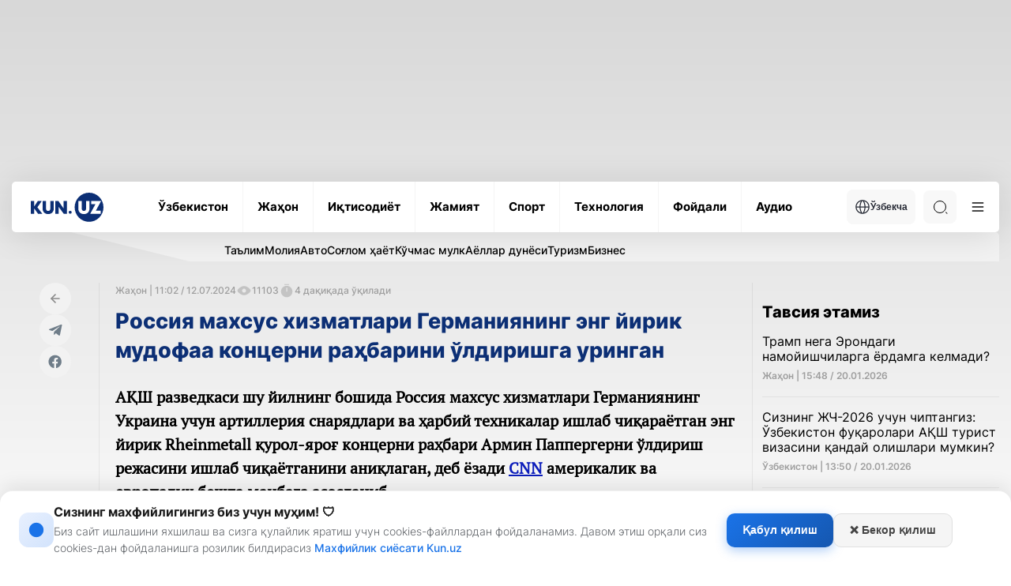

--- FILE ---
content_type: image/svg+xml
request_url: https://kun.uz/assets/66844a27/img/icons/timer.svg
body_size: 32
content:
<svg width="20" height="20" viewBox="0 0 20 20" fill="none" xmlns="http://www.w3.org/2000/svg">
<path d="M10.0004 3.875C6.01706 3.875 2.77539 7.11667 2.77539 11.1C2.77539 15.0833 6.01706 18.3333 10.0004 18.3333C13.9837 18.3333 17.2254 15.0917 17.2254 11.1083C17.2254 7.125 13.9837 3.875 10.0004 3.875ZM10.6254 10.8333C10.6254 11.175 10.3421 11.4583 10.0004 11.4583C9.65872 11.4583 9.37539 11.175 9.37539 10.8333V6.66667C9.37539 6.325 9.65872 6.04167 10.0004 6.04167C10.3421 6.04167 10.6254 6.325 10.6254 6.66667V10.8333Z"  fill="#858585" fill-opacity="1"/>
<path d="M12.4079 2.87484H7.59121C7.25788 2.87484 6.99121 2.60817 6.99121 2.27484C6.99121 1.9415 7.25788 1.6665 7.59121 1.6665H12.4079C12.7412 1.6665 13.0079 1.93317 13.0079 2.2665C13.0079 2.59984 12.7412 2.87484 12.4079 2.87484Z"  fill="#858585" fill-opacity="1"/>
</svg>
